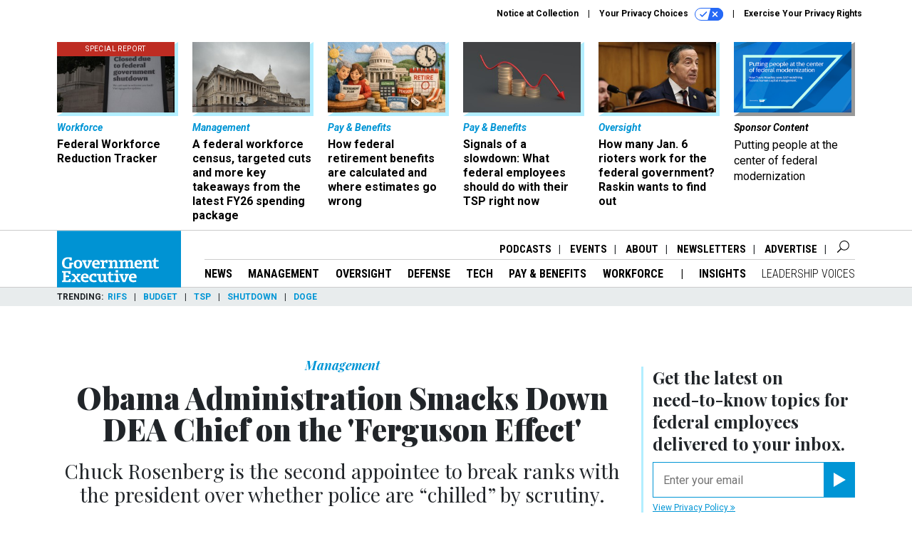

--- FILE ---
content_type: text/html; charset=utf-8
request_url: https://www.google.com/recaptcha/api2/anchor?ar=1&k=6LdOl7YqAAAAABKtsfQAMJd68i9_0s1IP1QM3v7N&co=aHR0cHM6Ly93d3cuZ292ZXhlYy5jb206NDQz&hl=en&v=PoyoqOPhxBO7pBk68S4YbpHZ&size=normal&anchor-ms=20000&execute-ms=30000&cb=mwx3rpk1kkmu
body_size: 49478
content:
<!DOCTYPE HTML><html dir="ltr" lang="en"><head><meta http-equiv="Content-Type" content="text/html; charset=UTF-8">
<meta http-equiv="X-UA-Compatible" content="IE=edge">
<title>reCAPTCHA</title>
<style type="text/css">
/* cyrillic-ext */
@font-face {
  font-family: 'Roboto';
  font-style: normal;
  font-weight: 400;
  font-stretch: 100%;
  src: url(//fonts.gstatic.com/s/roboto/v48/KFO7CnqEu92Fr1ME7kSn66aGLdTylUAMa3GUBHMdazTgWw.woff2) format('woff2');
  unicode-range: U+0460-052F, U+1C80-1C8A, U+20B4, U+2DE0-2DFF, U+A640-A69F, U+FE2E-FE2F;
}
/* cyrillic */
@font-face {
  font-family: 'Roboto';
  font-style: normal;
  font-weight: 400;
  font-stretch: 100%;
  src: url(//fonts.gstatic.com/s/roboto/v48/KFO7CnqEu92Fr1ME7kSn66aGLdTylUAMa3iUBHMdazTgWw.woff2) format('woff2');
  unicode-range: U+0301, U+0400-045F, U+0490-0491, U+04B0-04B1, U+2116;
}
/* greek-ext */
@font-face {
  font-family: 'Roboto';
  font-style: normal;
  font-weight: 400;
  font-stretch: 100%;
  src: url(//fonts.gstatic.com/s/roboto/v48/KFO7CnqEu92Fr1ME7kSn66aGLdTylUAMa3CUBHMdazTgWw.woff2) format('woff2');
  unicode-range: U+1F00-1FFF;
}
/* greek */
@font-face {
  font-family: 'Roboto';
  font-style: normal;
  font-weight: 400;
  font-stretch: 100%;
  src: url(//fonts.gstatic.com/s/roboto/v48/KFO7CnqEu92Fr1ME7kSn66aGLdTylUAMa3-UBHMdazTgWw.woff2) format('woff2');
  unicode-range: U+0370-0377, U+037A-037F, U+0384-038A, U+038C, U+038E-03A1, U+03A3-03FF;
}
/* math */
@font-face {
  font-family: 'Roboto';
  font-style: normal;
  font-weight: 400;
  font-stretch: 100%;
  src: url(//fonts.gstatic.com/s/roboto/v48/KFO7CnqEu92Fr1ME7kSn66aGLdTylUAMawCUBHMdazTgWw.woff2) format('woff2');
  unicode-range: U+0302-0303, U+0305, U+0307-0308, U+0310, U+0312, U+0315, U+031A, U+0326-0327, U+032C, U+032F-0330, U+0332-0333, U+0338, U+033A, U+0346, U+034D, U+0391-03A1, U+03A3-03A9, U+03B1-03C9, U+03D1, U+03D5-03D6, U+03F0-03F1, U+03F4-03F5, U+2016-2017, U+2034-2038, U+203C, U+2040, U+2043, U+2047, U+2050, U+2057, U+205F, U+2070-2071, U+2074-208E, U+2090-209C, U+20D0-20DC, U+20E1, U+20E5-20EF, U+2100-2112, U+2114-2115, U+2117-2121, U+2123-214F, U+2190, U+2192, U+2194-21AE, U+21B0-21E5, U+21F1-21F2, U+21F4-2211, U+2213-2214, U+2216-22FF, U+2308-230B, U+2310, U+2319, U+231C-2321, U+2336-237A, U+237C, U+2395, U+239B-23B7, U+23D0, U+23DC-23E1, U+2474-2475, U+25AF, U+25B3, U+25B7, U+25BD, U+25C1, U+25CA, U+25CC, U+25FB, U+266D-266F, U+27C0-27FF, U+2900-2AFF, U+2B0E-2B11, U+2B30-2B4C, U+2BFE, U+3030, U+FF5B, U+FF5D, U+1D400-1D7FF, U+1EE00-1EEFF;
}
/* symbols */
@font-face {
  font-family: 'Roboto';
  font-style: normal;
  font-weight: 400;
  font-stretch: 100%;
  src: url(//fonts.gstatic.com/s/roboto/v48/KFO7CnqEu92Fr1ME7kSn66aGLdTylUAMaxKUBHMdazTgWw.woff2) format('woff2');
  unicode-range: U+0001-000C, U+000E-001F, U+007F-009F, U+20DD-20E0, U+20E2-20E4, U+2150-218F, U+2190, U+2192, U+2194-2199, U+21AF, U+21E6-21F0, U+21F3, U+2218-2219, U+2299, U+22C4-22C6, U+2300-243F, U+2440-244A, U+2460-24FF, U+25A0-27BF, U+2800-28FF, U+2921-2922, U+2981, U+29BF, U+29EB, U+2B00-2BFF, U+4DC0-4DFF, U+FFF9-FFFB, U+10140-1018E, U+10190-1019C, U+101A0, U+101D0-101FD, U+102E0-102FB, U+10E60-10E7E, U+1D2C0-1D2D3, U+1D2E0-1D37F, U+1F000-1F0FF, U+1F100-1F1AD, U+1F1E6-1F1FF, U+1F30D-1F30F, U+1F315, U+1F31C, U+1F31E, U+1F320-1F32C, U+1F336, U+1F378, U+1F37D, U+1F382, U+1F393-1F39F, U+1F3A7-1F3A8, U+1F3AC-1F3AF, U+1F3C2, U+1F3C4-1F3C6, U+1F3CA-1F3CE, U+1F3D4-1F3E0, U+1F3ED, U+1F3F1-1F3F3, U+1F3F5-1F3F7, U+1F408, U+1F415, U+1F41F, U+1F426, U+1F43F, U+1F441-1F442, U+1F444, U+1F446-1F449, U+1F44C-1F44E, U+1F453, U+1F46A, U+1F47D, U+1F4A3, U+1F4B0, U+1F4B3, U+1F4B9, U+1F4BB, U+1F4BF, U+1F4C8-1F4CB, U+1F4D6, U+1F4DA, U+1F4DF, U+1F4E3-1F4E6, U+1F4EA-1F4ED, U+1F4F7, U+1F4F9-1F4FB, U+1F4FD-1F4FE, U+1F503, U+1F507-1F50B, U+1F50D, U+1F512-1F513, U+1F53E-1F54A, U+1F54F-1F5FA, U+1F610, U+1F650-1F67F, U+1F687, U+1F68D, U+1F691, U+1F694, U+1F698, U+1F6AD, U+1F6B2, U+1F6B9-1F6BA, U+1F6BC, U+1F6C6-1F6CF, U+1F6D3-1F6D7, U+1F6E0-1F6EA, U+1F6F0-1F6F3, U+1F6F7-1F6FC, U+1F700-1F7FF, U+1F800-1F80B, U+1F810-1F847, U+1F850-1F859, U+1F860-1F887, U+1F890-1F8AD, U+1F8B0-1F8BB, U+1F8C0-1F8C1, U+1F900-1F90B, U+1F93B, U+1F946, U+1F984, U+1F996, U+1F9E9, U+1FA00-1FA6F, U+1FA70-1FA7C, U+1FA80-1FA89, U+1FA8F-1FAC6, U+1FACE-1FADC, U+1FADF-1FAE9, U+1FAF0-1FAF8, U+1FB00-1FBFF;
}
/* vietnamese */
@font-face {
  font-family: 'Roboto';
  font-style: normal;
  font-weight: 400;
  font-stretch: 100%;
  src: url(//fonts.gstatic.com/s/roboto/v48/KFO7CnqEu92Fr1ME7kSn66aGLdTylUAMa3OUBHMdazTgWw.woff2) format('woff2');
  unicode-range: U+0102-0103, U+0110-0111, U+0128-0129, U+0168-0169, U+01A0-01A1, U+01AF-01B0, U+0300-0301, U+0303-0304, U+0308-0309, U+0323, U+0329, U+1EA0-1EF9, U+20AB;
}
/* latin-ext */
@font-face {
  font-family: 'Roboto';
  font-style: normal;
  font-weight: 400;
  font-stretch: 100%;
  src: url(//fonts.gstatic.com/s/roboto/v48/KFO7CnqEu92Fr1ME7kSn66aGLdTylUAMa3KUBHMdazTgWw.woff2) format('woff2');
  unicode-range: U+0100-02BA, U+02BD-02C5, U+02C7-02CC, U+02CE-02D7, U+02DD-02FF, U+0304, U+0308, U+0329, U+1D00-1DBF, U+1E00-1E9F, U+1EF2-1EFF, U+2020, U+20A0-20AB, U+20AD-20C0, U+2113, U+2C60-2C7F, U+A720-A7FF;
}
/* latin */
@font-face {
  font-family: 'Roboto';
  font-style: normal;
  font-weight: 400;
  font-stretch: 100%;
  src: url(//fonts.gstatic.com/s/roboto/v48/KFO7CnqEu92Fr1ME7kSn66aGLdTylUAMa3yUBHMdazQ.woff2) format('woff2');
  unicode-range: U+0000-00FF, U+0131, U+0152-0153, U+02BB-02BC, U+02C6, U+02DA, U+02DC, U+0304, U+0308, U+0329, U+2000-206F, U+20AC, U+2122, U+2191, U+2193, U+2212, U+2215, U+FEFF, U+FFFD;
}
/* cyrillic-ext */
@font-face {
  font-family: 'Roboto';
  font-style: normal;
  font-weight: 500;
  font-stretch: 100%;
  src: url(//fonts.gstatic.com/s/roboto/v48/KFO7CnqEu92Fr1ME7kSn66aGLdTylUAMa3GUBHMdazTgWw.woff2) format('woff2');
  unicode-range: U+0460-052F, U+1C80-1C8A, U+20B4, U+2DE0-2DFF, U+A640-A69F, U+FE2E-FE2F;
}
/* cyrillic */
@font-face {
  font-family: 'Roboto';
  font-style: normal;
  font-weight: 500;
  font-stretch: 100%;
  src: url(//fonts.gstatic.com/s/roboto/v48/KFO7CnqEu92Fr1ME7kSn66aGLdTylUAMa3iUBHMdazTgWw.woff2) format('woff2');
  unicode-range: U+0301, U+0400-045F, U+0490-0491, U+04B0-04B1, U+2116;
}
/* greek-ext */
@font-face {
  font-family: 'Roboto';
  font-style: normal;
  font-weight: 500;
  font-stretch: 100%;
  src: url(//fonts.gstatic.com/s/roboto/v48/KFO7CnqEu92Fr1ME7kSn66aGLdTylUAMa3CUBHMdazTgWw.woff2) format('woff2');
  unicode-range: U+1F00-1FFF;
}
/* greek */
@font-face {
  font-family: 'Roboto';
  font-style: normal;
  font-weight: 500;
  font-stretch: 100%;
  src: url(//fonts.gstatic.com/s/roboto/v48/KFO7CnqEu92Fr1ME7kSn66aGLdTylUAMa3-UBHMdazTgWw.woff2) format('woff2');
  unicode-range: U+0370-0377, U+037A-037F, U+0384-038A, U+038C, U+038E-03A1, U+03A3-03FF;
}
/* math */
@font-face {
  font-family: 'Roboto';
  font-style: normal;
  font-weight: 500;
  font-stretch: 100%;
  src: url(//fonts.gstatic.com/s/roboto/v48/KFO7CnqEu92Fr1ME7kSn66aGLdTylUAMawCUBHMdazTgWw.woff2) format('woff2');
  unicode-range: U+0302-0303, U+0305, U+0307-0308, U+0310, U+0312, U+0315, U+031A, U+0326-0327, U+032C, U+032F-0330, U+0332-0333, U+0338, U+033A, U+0346, U+034D, U+0391-03A1, U+03A3-03A9, U+03B1-03C9, U+03D1, U+03D5-03D6, U+03F0-03F1, U+03F4-03F5, U+2016-2017, U+2034-2038, U+203C, U+2040, U+2043, U+2047, U+2050, U+2057, U+205F, U+2070-2071, U+2074-208E, U+2090-209C, U+20D0-20DC, U+20E1, U+20E5-20EF, U+2100-2112, U+2114-2115, U+2117-2121, U+2123-214F, U+2190, U+2192, U+2194-21AE, U+21B0-21E5, U+21F1-21F2, U+21F4-2211, U+2213-2214, U+2216-22FF, U+2308-230B, U+2310, U+2319, U+231C-2321, U+2336-237A, U+237C, U+2395, U+239B-23B7, U+23D0, U+23DC-23E1, U+2474-2475, U+25AF, U+25B3, U+25B7, U+25BD, U+25C1, U+25CA, U+25CC, U+25FB, U+266D-266F, U+27C0-27FF, U+2900-2AFF, U+2B0E-2B11, U+2B30-2B4C, U+2BFE, U+3030, U+FF5B, U+FF5D, U+1D400-1D7FF, U+1EE00-1EEFF;
}
/* symbols */
@font-face {
  font-family: 'Roboto';
  font-style: normal;
  font-weight: 500;
  font-stretch: 100%;
  src: url(//fonts.gstatic.com/s/roboto/v48/KFO7CnqEu92Fr1ME7kSn66aGLdTylUAMaxKUBHMdazTgWw.woff2) format('woff2');
  unicode-range: U+0001-000C, U+000E-001F, U+007F-009F, U+20DD-20E0, U+20E2-20E4, U+2150-218F, U+2190, U+2192, U+2194-2199, U+21AF, U+21E6-21F0, U+21F3, U+2218-2219, U+2299, U+22C4-22C6, U+2300-243F, U+2440-244A, U+2460-24FF, U+25A0-27BF, U+2800-28FF, U+2921-2922, U+2981, U+29BF, U+29EB, U+2B00-2BFF, U+4DC0-4DFF, U+FFF9-FFFB, U+10140-1018E, U+10190-1019C, U+101A0, U+101D0-101FD, U+102E0-102FB, U+10E60-10E7E, U+1D2C0-1D2D3, U+1D2E0-1D37F, U+1F000-1F0FF, U+1F100-1F1AD, U+1F1E6-1F1FF, U+1F30D-1F30F, U+1F315, U+1F31C, U+1F31E, U+1F320-1F32C, U+1F336, U+1F378, U+1F37D, U+1F382, U+1F393-1F39F, U+1F3A7-1F3A8, U+1F3AC-1F3AF, U+1F3C2, U+1F3C4-1F3C6, U+1F3CA-1F3CE, U+1F3D4-1F3E0, U+1F3ED, U+1F3F1-1F3F3, U+1F3F5-1F3F7, U+1F408, U+1F415, U+1F41F, U+1F426, U+1F43F, U+1F441-1F442, U+1F444, U+1F446-1F449, U+1F44C-1F44E, U+1F453, U+1F46A, U+1F47D, U+1F4A3, U+1F4B0, U+1F4B3, U+1F4B9, U+1F4BB, U+1F4BF, U+1F4C8-1F4CB, U+1F4D6, U+1F4DA, U+1F4DF, U+1F4E3-1F4E6, U+1F4EA-1F4ED, U+1F4F7, U+1F4F9-1F4FB, U+1F4FD-1F4FE, U+1F503, U+1F507-1F50B, U+1F50D, U+1F512-1F513, U+1F53E-1F54A, U+1F54F-1F5FA, U+1F610, U+1F650-1F67F, U+1F687, U+1F68D, U+1F691, U+1F694, U+1F698, U+1F6AD, U+1F6B2, U+1F6B9-1F6BA, U+1F6BC, U+1F6C6-1F6CF, U+1F6D3-1F6D7, U+1F6E0-1F6EA, U+1F6F0-1F6F3, U+1F6F7-1F6FC, U+1F700-1F7FF, U+1F800-1F80B, U+1F810-1F847, U+1F850-1F859, U+1F860-1F887, U+1F890-1F8AD, U+1F8B0-1F8BB, U+1F8C0-1F8C1, U+1F900-1F90B, U+1F93B, U+1F946, U+1F984, U+1F996, U+1F9E9, U+1FA00-1FA6F, U+1FA70-1FA7C, U+1FA80-1FA89, U+1FA8F-1FAC6, U+1FACE-1FADC, U+1FADF-1FAE9, U+1FAF0-1FAF8, U+1FB00-1FBFF;
}
/* vietnamese */
@font-face {
  font-family: 'Roboto';
  font-style: normal;
  font-weight: 500;
  font-stretch: 100%;
  src: url(//fonts.gstatic.com/s/roboto/v48/KFO7CnqEu92Fr1ME7kSn66aGLdTylUAMa3OUBHMdazTgWw.woff2) format('woff2');
  unicode-range: U+0102-0103, U+0110-0111, U+0128-0129, U+0168-0169, U+01A0-01A1, U+01AF-01B0, U+0300-0301, U+0303-0304, U+0308-0309, U+0323, U+0329, U+1EA0-1EF9, U+20AB;
}
/* latin-ext */
@font-face {
  font-family: 'Roboto';
  font-style: normal;
  font-weight: 500;
  font-stretch: 100%;
  src: url(//fonts.gstatic.com/s/roboto/v48/KFO7CnqEu92Fr1ME7kSn66aGLdTylUAMa3KUBHMdazTgWw.woff2) format('woff2');
  unicode-range: U+0100-02BA, U+02BD-02C5, U+02C7-02CC, U+02CE-02D7, U+02DD-02FF, U+0304, U+0308, U+0329, U+1D00-1DBF, U+1E00-1E9F, U+1EF2-1EFF, U+2020, U+20A0-20AB, U+20AD-20C0, U+2113, U+2C60-2C7F, U+A720-A7FF;
}
/* latin */
@font-face {
  font-family: 'Roboto';
  font-style: normal;
  font-weight: 500;
  font-stretch: 100%;
  src: url(//fonts.gstatic.com/s/roboto/v48/KFO7CnqEu92Fr1ME7kSn66aGLdTylUAMa3yUBHMdazQ.woff2) format('woff2');
  unicode-range: U+0000-00FF, U+0131, U+0152-0153, U+02BB-02BC, U+02C6, U+02DA, U+02DC, U+0304, U+0308, U+0329, U+2000-206F, U+20AC, U+2122, U+2191, U+2193, U+2212, U+2215, U+FEFF, U+FFFD;
}
/* cyrillic-ext */
@font-face {
  font-family: 'Roboto';
  font-style: normal;
  font-weight: 900;
  font-stretch: 100%;
  src: url(//fonts.gstatic.com/s/roboto/v48/KFO7CnqEu92Fr1ME7kSn66aGLdTylUAMa3GUBHMdazTgWw.woff2) format('woff2');
  unicode-range: U+0460-052F, U+1C80-1C8A, U+20B4, U+2DE0-2DFF, U+A640-A69F, U+FE2E-FE2F;
}
/* cyrillic */
@font-face {
  font-family: 'Roboto';
  font-style: normal;
  font-weight: 900;
  font-stretch: 100%;
  src: url(//fonts.gstatic.com/s/roboto/v48/KFO7CnqEu92Fr1ME7kSn66aGLdTylUAMa3iUBHMdazTgWw.woff2) format('woff2');
  unicode-range: U+0301, U+0400-045F, U+0490-0491, U+04B0-04B1, U+2116;
}
/* greek-ext */
@font-face {
  font-family: 'Roboto';
  font-style: normal;
  font-weight: 900;
  font-stretch: 100%;
  src: url(//fonts.gstatic.com/s/roboto/v48/KFO7CnqEu92Fr1ME7kSn66aGLdTylUAMa3CUBHMdazTgWw.woff2) format('woff2');
  unicode-range: U+1F00-1FFF;
}
/* greek */
@font-face {
  font-family: 'Roboto';
  font-style: normal;
  font-weight: 900;
  font-stretch: 100%;
  src: url(//fonts.gstatic.com/s/roboto/v48/KFO7CnqEu92Fr1ME7kSn66aGLdTylUAMa3-UBHMdazTgWw.woff2) format('woff2');
  unicode-range: U+0370-0377, U+037A-037F, U+0384-038A, U+038C, U+038E-03A1, U+03A3-03FF;
}
/* math */
@font-face {
  font-family: 'Roboto';
  font-style: normal;
  font-weight: 900;
  font-stretch: 100%;
  src: url(//fonts.gstatic.com/s/roboto/v48/KFO7CnqEu92Fr1ME7kSn66aGLdTylUAMawCUBHMdazTgWw.woff2) format('woff2');
  unicode-range: U+0302-0303, U+0305, U+0307-0308, U+0310, U+0312, U+0315, U+031A, U+0326-0327, U+032C, U+032F-0330, U+0332-0333, U+0338, U+033A, U+0346, U+034D, U+0391-03A1, U+03A3-03A9, U+03B1-03C9, U+03D1, U+03D5-03D6, U+03F0-03F1, U+03F4-03F5, U+2016-2017, U+2034-2038, U+203C, U+2040, U+2043, U+2047, U+2050, U+2057, U+205F, U+2070-2071, U+2074-208E, U+2090-209C, U+20D0-20DC, U+20E1, U+20E5-20EF, U+2100-2112, U+2114-2115, U+2117-2121, U+2123-214F, U+2190, U+2192, U+2194-21AE, U+21B0-21E5, U+21F1-21F2, U+21F4-2211, U+2213-2214, U+2216-22FF, U+2308-230B, U+2310, U+2319, U+231C-2321, U+2336-237A, U+237C, U+2395, U+239B-23B7, U+23D0, U+23DC-23E1, U+2474-2475, U+25AF, U+25B3, U+25B7, U+25BD, U+25C1, U+25CA, U+25CC, U+25FB, U+266D-266F, U+27C0-27FF, U+2900-2AFF, U+2B0E-2B11, U+2B30-2B4C, U+2BFE, U+3030, U+FF5B, U+FF5D, U+1D400-1D7FF, U+1EE00-1EEFF;
}
/* symbols */
@font-face {
  font-family: 'Roboto';
  font-style: normal;
  font-weight: 900;
  font-stretch: 100%;
  src: url(//fonts.gstatic.com/s/roboto/v48/KFO7CnqEu92Fr1ME7kSn66aGLdTylUAMaxKUBHMdazTgWw.woff2) format('woff2');
  unicode-range: U+0001-000C, U+000E-001F, U+007F-009F, U+20DD-20E0, U+20E2-20E4, U+2150-218F, U+2190, U+2192, U+2194-2199, U+21AF, U+21E6-21F0, U+21F3, U+2218-2219, U+2299, U+22C4-22C6, U+2300-243F, U+2440-244A, U+2460-24FF, U+25A0-27BF, U+2800-28FF, U+2921-2922, U+2981, U+29BF, U+29EB, U+2B00-2BFF, U+4DC0-4DFF, U+FFF9-FFFB, U+10140-1018E, U+10190-1019C, U+101A0, U+101D0-101FD, U+102E0-102FB, U+10E60-10E7E, U+1D2C0-1D2D3, U+1D2E0-1D37F, U+1F000-1F0FF, U+1F100-1F1AD, U+1F1E6-1F1FF, U+1F30D-1F30F, U+1F315, U+1F31C, U+1F31E, U+1F320-1F32C, U+1F336, U+1F378, U+1F37D, U+1F382, U+1F393-1F39F, U+1F3A7-1F3A8, U+1F3AC-1F3AF, U+1F3C2, U+1F3C4-1F3C6, U+1F3CA-1F3CE, U+1F3D4-1F3E0, U+1F3ED, U+1F3F1-1F3F3, U+1F3F5-1F3F7, U+1F408, U+1F415, U+1F41F, U+1F426, U+1F43F, U+1F441-1F442, U+1F444, U+1F446-1F449, U+1F44C-1F44E, U+1F453, U+1F46A, U+1F47D, U+1F4A3, U+1F4B0, U+1F4B3, U+1F4B9, U+1F4BB, U+1F4BF, U+1F4C8-1F4CB, U+1F4D6, U+1F4DA, U+1F4DF, U+1F4E3-1F4E6, U+1F4EA-1F4ED, U+1F4F7, U+1F4F9-1F4FB, U+1F4FD-1F4FE, U+1F503, U+1F507-1F50B, U+1F50D, U+1F512-1F513, U+1F53E-1F54A, U+1F54F-1F5FA, U+1F610, U+1F650-1F67F, U+1F687, U+1F68D, U+1F691, U+1F694, U+1F698, U+1F6AD, U+1F6B2, U+1F6B9-1F6BA, U+1F6BC, U+1F6C6-1F6CF, U+1F6D3-1F6D7, U+1F6E0-1F6EA, U+1F6F0-1F6F3, U+1F6F7-1F6FC, U+1F700-1F7FF, U+1F800-1F80B, U+1F810-1F847, U+1F850-1F859, U+1F860-1F887, U+1F890-1F8AD, U+1F8B0-1F8BB, U+1F8C0-1F8C1, U+1F900-1F90B, U+1F93B, U+1F946, U+1F984, U+1F996, U+1F9E9, U+1FA00-1FA6F, U+1FA70-1FA7C, U+1FA80-1FA89, U+1FA8F-1FAC6, U+1FACE-1FADC, U+1FADF-1FAE9, U+1FAF0-1FAF8, U+1FB00-1FBFF;
}
/* vietnamese */
@font-face {
  font-family: 'Roboto';
  font-style: normal;
  font-weight: 900;
  font-stretch: 100%;
  src: url(//fonts.gstatic.com/s/roboto/v48/KFO7CnqEu92Fr1ME7kSn66aGLdTylUAMa3OUBHMdazTgWw.woff2) format('woff2');
  unicode-range: U+0102-0103, U+0110-0111, U+0128-0129, U+0168-0169, U+01A0-01A1, U+01AF-01B0, U+0300-0301, U+0303-0304, U+0308-0309, U+0323, U+0329, U+1EA0-1EF9, U+20AB;
}
/* latin-ext */
@font-face {
  font-family: 'Roboto';
  font-style: normal;
  font-weight: 900;
  font-stretch: 100%;
  src: url(//fonts.gstatic.com/s/roboto/v48/KFO7CnqEu92Fr1ME7kSn66aGLdTylUAMa3KUBHMdazTgWw.woff2) format('woff2');
  unicode-range: U+0100-02BA, U+02BD-02C5, U+02C7-02CC, U+02CE-02D7, U+02DD-02FF, U+0304, U+0308, U+0329, U+1D00-1DBF, U+1E00-1E9F, U+1EF2-1EFF, U+2020, U+20A0-20AB, U+20AD-20C0, U+2113, U+2C60-2C7F, U+A720-A7FF;
}
/* latin */
@font-face {
  font-family: 'Roboto';
  font-style: normal;
  font-weight: 900;
  font-stretch: 100%;
  src: url(//fonts.gstatic.com/s/roboto/v48/KFO7CnqEu92Fr1ME7kSn66aGLdTylUAMa3yUBHMdazQ.woff2) format('woff2');
  unicode-range: U+0000-00FF, U+0131, U+0152-0153, U+02BB-02BC, U+02C6, U+02DA, U+02DC, U+0304, U+0308, U+0329, U+2000-206F, U+20AC, U+2122, U+2191, U+2193, U+2212, U+2215, U+FEFF, U+FFFD;
}

</style>
<link rel="stylesheet" type="text/css" href="https://www.gstatic.com/recaptcha/releases/PoyoqOPhxBO7pBk68S4YbpHZ/styles__ltr.css">
<script nonce="1s5rxGjEnK5q112ebk81ow" type="text/javascript">window['__recaptcha_api'] = 'https://www.google.com/recaptcha/api2/';</script>
<script type="text/javascript" src="https://www.gstatic.com/recaptcha/releases/PoyoqOPhxBO7pBk68S4YbpHZ/recaptcha__en.js" nonce="1s5rxGjEnK5q112ebk81ow">
      
    </script></head>
<body><div id="rc-anchor-alert" class="rc-anchor-alert"></div>
<input type="hidden" id="recaptcha-token" value="[base64]">
<script type="text/javascript" nonce="1s5rxGjEnK5q112ebk81ow">
      recaptcha.anchor.Main.init("[\x22ainput\x22,[\x22bgdata\x22,\x22\x22,\[base64]/[base64]/[base64]/bmV3IHJbeF0oY1swXSk6RT09Mj9uZXcgclt4XShjWzBdLGNbMV0pOkU9PTM/bmV3IHJbeF0oY1swXSxjWzFdLGNbMl0pOkU9PTQ/[base64]/[base64]/[base64]/[base64]/[base64]/[base64]/[base64]/[base64]\x22,\[base64]\x22,\x22wooAbMKdYcKzMTDDnHDDmsKvNsOwa8O6WcKqUnFBw4A2wosRw5hFcsOHw43CqU3DvcODw4PCn8KPw4rCi8KMw43CjMOgw7/DuQNxXk5IbcKuwrcEe3jCiRTDviLCp8KPD8Kow54iY8KhMMKpTcKeZU12JcOnJk94ABrChSvDijx1I8ORw6rDqMO+w4wqD3zDsGYkwqDDpAPCh1BtwrDDhsKKIirDnUPCk8OWNmPDsGHCrcOhAcO7W8K+w5/DtsKAwpsMw53Ct8OdVjTCqTDCpGfCjUNdw6HDhEABTmwHPMOfecK5w6LDvMKaEsO9woEGJMO5wpXDgMKGw4HDtsKgwpfCiS/CnBrCk0l/MFjDpSvClCjCssOlIcKJV1IvFmHChMOYAlnDtsOuw7TDksOlDTAfwqfDhS3DvcK8w75cw5oqBsKsKsKkYMKSFTfDkmbChsOqNEtbw7d5wqpewoXDqmoTfkcTDcOrw6FPZDHCjcKvSsKmF8K3w5Bfw6PDiT3CmknCtCXDgMKFHsKGGXpCIixKXMK1CMOwL8OHJ2Q6w4/Ctn/DgcOsQsKFwrPCgcOzwrpZYMK8wo3CjhzCtMKBwp7CsRV7wplOw6jCrsKZw5rCim3Drg84wrvCnsKqw4IMwpbDoS0ewobClWxJBsOvLMOnw7Nuw6lmw6/CmMOKED5Mw6xfw4/CiX7DkHXDgVHDk24+w5lyU8KmQW/DoDACdVwaWcKEwpTCog5lw6bDoMO7w5zDr2FHNWc0w7zDokrDn0UvCwRfTsKWwqwEesOQw47DhAsHNsOQwrvCj8KYc8OfNMOJwphKTsO8HRgFWMOyw7XCjMKxwrFrw6I7X37CtwzDv8KAw4jDl8OhIzprYWonE1XDjXDCpi/[base64]/[base64]/DtmTDr2fCmxTDiEvDmB7Cij85JGknwqHCji7DtsKsCR0yCCvDhMKOeg/DkybDlDTCs8K9w5vDt8K1BU3DphcIwok6w5RhwqJ6wpJWWMKtI0FpG2TCksKSw59Pw7AUJcOiwoZlwqXDiVvCl8KRR8K3w73DgMK6NsKcwrjCl8O+e8OmTsKmw5jDosOxwp9tw7tKwq7Dtl8Rwr7CplPDjcKBwrJyw7/[base64]/CWjDtljCnMOIw41ZCxLDpWFpwog2w4MfGlnDrsODw5J6HF3CjcKEYynDhWEgwr/Chg/CmE/DoksQwqPDux3CuBp9UTxqw5/CmSLClsKVVyBmbsOrBFnCqcK+w7jDqC/DncKJZnYVw4ZGwpdzcTjCu2vDscKUw61hw4LClgnDgihjwqTDuyFoCUAQwpQyw4XDjMOvwrR1w7tYPMOUXkZFKDZnNW/DqsOww6ohwrE6w7TDgcOEN8KFVMKpAH7ChXTDq8OlPQA+D3lPw7RJE0HDlcKKRMKiwq3DoArCpcKFwoHDqsKewpPDsH/CusKpVWLCncKDwqTDjMKtw7TDoMOzBQfCnS/Dp8OLw4XCscKNQMKPw5bDskQIADA6QsKsX3d4DsO2JcOnKnx0wp/Ds8Ojb8KPV3IzwpvDkmMpwpo6JsKqwoPDoVEZw74CJMKvw7vCg8Oaw6TDkcKKJsKdQwB3DifDoMO2w6UWwrFAQEByw4nDq2bDvsKzw5LCoMOhwqnChMOPwpEFWMKaBBrCtEjDkcO9wq1IIMKMLWTCqy/[base64]/SmnCqMOVwozChCjCrD/DiiEFw6TDsMKJw7oUw5RcT2HCj8KAwqLDsMOQScOiAMOzwr1jw70eSCnDusKswpLCjgM0cVrCocOOa8KGw4JbwpnCn0ZmOMO0NMOuP3DCgUwgM2DDo0jDpsO8woYES8K9XMK6w45qBMKJF8Ogw6TCg0TCgcOpw5oGY8OrTRsbDMOQw43ClsOKw7/Cm1l2w6RYwpLCgWAPOCkjw6zCnzvChXQTcQk5Nxkgw6fDkh1kHAxTcMO8w6cnw6TDkcOaXsOCwrhHPcOsNcKNdkJBw6HDvRbDnMKKwrDCuV3Dh3rDgTY6RjEUZg80BsKbwpBTwrt+ABMJw7rCgz9sw7LChlF6wo4AEk/[base64]/Dv3sHw4XCpk0ow4o9w4jDpzjCrDIXw4rCuDgwGF5DIkXDojh4SMK/[base64]/DuTggwoAGwqYXYcK9wrZjw7AowpBKK8O3T3FuPQfDrw/CtxcyBH8XU0HDh8Oww4Ylw6vDtMOPw5t4wojCm8KQPidGwr3CnCDDtXdkU8OxZsONwrzCq8KJwqDCksOCVV7DpMKsYlHDiDdcaUY2wrJTwqQYw7HCiMK4wp3CrsK8w5MHHTnDiRdUw5zCisK6Kgpkw7sGwqBBw4jCvMKww4bDi8O3fQxBwosLwoUcOj/Cp8O8wrEbwqVlwrNGaB/DqMOrHyc5ODbCtsKfGsObwq7DksOCc8K4w5V4O8KgwqAwwqbCrsKzCl5CwqMrw5x5wqIPw5zDuMKQSsKBwo1+XlDCmHIrw40UfUMHwr0xw57DpcOnwrrDqsKzw6MNw4JWHETDhsKOwqLDnlnCsMO9R8Knw6PClsKJVsKIFMOzDznDvMKzQ2/[base64]/[base64]/DswXCrsKjwqo4wovDvSPDtj99w7ZnUsKLw57DnlLDjsKCwrzDqsOVw58KEsKEwqMJCsO/fsK2TsKGwoXDuS14w4F0Z2cFEXkfbTDDh8KjCT/DtsOQdMO6w6zDnwfDlcKsLCgnCcK6ZDsXEMO7MTPDtyQGNcKYw67CtsKxOXfDqWXDnMKHwoHCmMO1cMKNw5HCuV7CmMO8wrxhwqw3OyLDqx05w6RXwrtOfUBdwpzCv8K3EcOifk3DmEMDwqXDrcOnw7LCuVh+w4XDvMKvecK8VjpTNxnDjF8ic8Kqw6fDkQo2EGRzQB/Ct0DDqQAjwoEwHH/CtBjDpUxVZ8OqwqTDhTLChsOmTyliw5s3bGdPw6bDlMOTw4UiwoIcwqdnwqTDuTMlK3XChHJ8acKpNsOgwo/DuBbCg2rCjQ8Ja8KAw7lZCSPClMO0woDCqRPCkcO2w6/DukB/Jg7DnxDDtsKswqd4w6XCs3ZjwpzDhU09wpnDlRcAK8OeGMO5HsK0wrptw5vDhsOMLEDDgTjDkxDCrR/DgELDgDvCiCfCisO2GMKyJMOHLsObawPCplpEwrfDg0crORwBBSrDtkvDtDHCrsKhSm9KwpArwqh7w7/DisOCXmcUwq/DucK0woPCl8KdwqvDi8KkInzCh2JMCMKrwr3DlGszwolObWnCiCdOw7nCicKqOxnCucO/[base64]/w5N6wpV+wpXCscO0w5zDkWdFR8KxPMO/w4NNwrzCkMK9w5Q+AC1Dwr/DpG1bOC/CoEsFKMKGw4kjwrPCug5Two/DmDLCk8Owwp7DocKNw73CocK1w45oZsK4BwvDtMOJFcKbUMKuwphew6rDsH4mwqjDpVJew7fCl3tsfFPCiUHCo8KnwprDh8ONw6ZBFBRww6HClMK8ZsOJw5tFwr3Dr8OUw7rDt8OwKcO5w7zCnx0iw5M1WCYXw58BfcO/dCNew5UPwobCuE0yw6bCisOQACwhXh3CjCTCmcOZw7HCv8OwwqFtKRVKworCon/DnsKbWX1nwrLCmcKzwqJBMFw1w5PDh1/CoMKxwpIpcMKDQ8KHwp7DpHXDscOZw5lvwosjJ8OWw5pDEsKWw4jCgcKWwozCtlzDlMKcwp9qw7dJwoNpTMODw5ZUwrzClB8mDU/Dv8OSw7YdfyY5w6bCvSHCnsK5woQZwqXCtWjDkQlCFnjDp1zCo3sLbB3DiSTCo8OCwrXCrMKDwr4BYMOPBMOnwojDlXvClw7Ch07DmTvDjyTDqcORw74+wpVpwrctey/CqsKfw4HDvMKAw7TDoUrDg8KAw7FSOyw/wpsmw5hAEwLCl8KGw6Qrw7VdMAvCtsO4YcKTeHwKwq5MP2zCnsKZwp7Dp8OCRFXClAbCqMO0fcKEJcKcw5HCgMOOMGR/w6LChMKrEsOAOQ/[base64]/w6Q7ScOhwqjCrMOjH8ObVDvDglJWWmFxTyzDmDjChcKcS2wxwoHDqntqw6HDh8Kyw5DDosObDmjCqinCqSzDm3MOHMOoLhwDw7zCkcOKI8OtA28oZsKkw7U6w6/DmcKHVMKNbmrDoB/CvcOQFcO6BcOZw7YIw6HCs2wDGcKLw5INw5owwoxOwoEPw6ghw6DDqMKFAivDlHl/FhXCrFHDgRowe3kCw4l0wrXDocKFwrVxTMKMLBQiEMOQS8KSdsK4w5lpwotQGsOFLl4ywpPCtcO/w4LDpxgMBlPClR0kLMOcZDTDjVXDtSPCrsKIV8Kbw5nCvcOGTcOpTGHChsOuwpx4w68KTMO7wp7DqhnCmsKjSC15wpMDwp3Cnh/CtADCtzMcwpdrJ03CrMOtwqLDmcOKTsOpwrDCnSXDlA9KYgrCqwYrdmRTwp/CmcKED8K6w6xcw5bCgmTDt8O6HUTChcO+wo/Ckl42w5hZwqbCgW3Dl8O/[base64]/DjcK/w7/Cr8O6wp57wo3DlsOew6vCnsOlWkBEPMKZwq4Tw4PCrlZaQjrDkRIXF8O4w4rDqsKFw5lzZ8OFG8OhbcKaw77CnwATKcOEw6jDmmHDscO1cCcow7jDjxcSHcOuX33CsMKnw44wwoJQw4bDvx9Qw4vDicOWw6XDoEZ/wo3DqMO1GnlkwqnCsMKMTMK8wq1WOWAgw5FowpzDunQYwqfCujZ5VBjDtTDCrRbCnMK7PMOjw4QtZwLDlhbDsivDmwbDjVkQwpJnwpgXw7fCgCjDtQPCl8OxPH/Dl3fDqcOpLsKlNkF2EmPDo1EKwpLCssKYwrjClsOswpDCszzDhkrDo37DkxvDt8KVR8KQwpEAwohLTz1dwrDCgEBrw4YkWVBIw5IyNsKHD1fCklxTwrIKRcK+NMOxwoMew6bDg8OHeMOyJ8KEAHhqwq/DiMKaZ3NtdcKlwoIzwo7DiijDk1/DscOCwqANPjtXf2gZwqdDw7oIw4NWw5pwCWMkE0HCqys3woxIwrNNw5PDiMO7w67CowLCncKSLmDDmCjDk8K+wpRGwq5PWjzCuMOmPyR5Ell8Ey3Dp31Jw63Dt8O1EsO2ecK4SQw/[base64]/CgkQ0PcKbO8K6NGvDkMO0Q8KLw7vCtD5MAHFkX3UGClAXw47DhnpMYMOWwpbDjcKMwpXCscOQPsODw5zCssOKw5PDmzRMT8O0aADCmsOxw5UVw57DucOKGMKOYD3DswXCgExPwr3Cj8K7w5xXKXI8YcKeMFrChMKhwoPCvHI0JMKMUH/DuUlcwrzCqsK0bUPDvTQDwpHCmlrCtndRBXXDlQtyKVwLFcKbwrbDrgnCi8ONBloqw7lCwrzCuxYiDsKgEDrDlhMXw5LCtg06QsO5w5zCkXwXfi/ClsOGVjcQTQbCp3xPwqdMw4o7fF4Zw5kkIsOxeMKhPXQ9P0RZw6rDnsK0b0bDgiBAa3XCpWVEccK+B8K3wpBtQ3hTw4olw6/DkjLCpMKbw7R8Yk3DksKBalzCqC8fw5laPD1iCANTwojDqMOEw5/CqsONw6fDr33CullGMcKkwp93acK+NAXCmVxpwqXCmMKMwoHDusOkw6jDkSHCrw3CqsONw4Arw7vDh8OyfHkOTMKEw5/DrFDDsznCiDDCocK4ezgRFF8qWlJIw54Fw5lywqPCtcKZwrFFw6TDmkPCjXPDkzctBMKoFCNRC8OTJMKywo7DmMKXfVAAw6LDpsKXwppWw6jDssK8UGfDp8K2TwTDg1RlwqsSfMKBUGR7wqkMwrkBw6nDsw/DgSFuw7nDrcKUw7xPfsOswojDncKEwpbDqFzCiwVKUhnCj8K7aCEUwohGwp1+w57Duk1/YcKSblgje3vChMKFwrHCtklrwokmLR9/MDp8woYOBA1lw71ew41JcUNOw6jDlMKEw6rDm8KpwpdqS8OdwovCkMOEA0LDmwTCo8OwBMKXScOTw6TClsKEHBoAMEHCvgl8NMOYKsKFaUh6DkU1wqdBwoDCiMKnRjMwCcKowo7DrcOsE8OQwrLDqsK2HGLDqElpw4YMGmlsw4JpwqbDocK7LcKjUzwvU8KywrghT3N/YGTDicOmw48bw4/DlTXDpAgdQ0R9woBNwovDrcOlwqU8woXCtxLCn8O4NMOuwq7Dl8O1RRLDlRzDhMOMwrY2YCddw5lkwop3w5zCnVbDvCkPDcOEdxh8woDCrRHCrsOCBcKmXcO3O8Kww7vCrMKVw5hJDDlXw6PDjMOvw4/Dt8Kbw69qSMKBUcOFw71fw57CgFXDr8OAw6TDhHjCswxxd1TCq8K4woglw7DDr37Cj8OvVcKBN8KSw4bDq8K+w5VBwpfDoT/CjMKYwqPDkUzCrsK7GMOYB8KxSTDCqMOdT8KuBzEKw6lZwqbDh1PDmMKFw4tswqYZAil6w7jDvMObw6DDisKpwpzDkcKLwrIHwq1jBMKkcsOgw4jCtMKFw5vDlcKvwokRw47DgClWb1IlQsOLw4g3w47CgnHDuR/DlcOxwpHDqBLCvsOswrNtw67DoUfDkSRJw55UEcKla8OFXkjDssKCwog/I8KGUTJtXMKfwo8xw47Cn2TCsMOpw6s9d3IJw4spF1Vuw6NzWsOfJ3HDq8O0bijCsMKoD8KXHAvCvyfCicOgw7jCq8K2JiN5w6wBwpRNAQpaJ8OqCsKSw6nCtcOgKk3DuMORwqglwqstw4t/woXDrMOcQsKNwprCnGTDu2LDisK2PcKsZWs4w67DvcKfwpvCqw9ow43Cu8K1w4wVK8OhPcOfJsOATS16T8KBw6vCgVAETsOjV1IaWXnCrzPDscK4Hnptw6TDh2l5wrg7JyPDpn40wrfDuQzCk3whemxnw57CmkNRbsO6wrIKwr/DuwU9w7zCmSB+b8OlccK6NcOTDMOyR0DCtS9jwpPCt2DDn3pzHsOMw4wnw4vCvsOXf8OoWHTDocOtM8OnasKgwqbDrsKJbk11a8OvwpDCjn7CpiEKwowfF8KZwqnCtMKzP1MNKsODw7rCrCoZW8Kvw73CoVPDncOMw6tVclN+wrvDtFHCvMOSw7o5wrrDoMK/wpbDvmN+YnTCssKcLsKswrTCh8KNwoYsw7vChcKxP3TDscKxVh/CnMKfVjPCqyXCqcOEeDvCsR/CnsOTwodUYsOxSMK1csO0KULCpcKLS8OLMsOQbcK0wpvDsMKleDV/[base64]/w63DsyzCmRo/CxnDg23CpDEZw5FIw6taaEfChMOaw7jCgMKWw5Uhw6zDosKUw4Z9wrUea8OxKMOaNcO8dcO8w43CnMOOw5nDr8KtPWYTNTc6wpLCtMKoLXrCsFF5L8O2JsOfw5rCg8KOEMO3XsK5wpLDu8Ovw5zDiMOTf3liwqJEw6s4bcOQWMOSesOwwptNKMKZXE/[base64]/KMKrw79zwqbCvcK/wqfDm3fDsMOoTcKrw73Cl8KrWMO3w7XCpTbDiMObC3zDonowW8O+wpzCgcKELBwlw5VOwrUnG3kgRMO5wpvDucKxwrHCs0nChMKBw7pTaBDCu8OqfcKCw5/DqXoJw7zDlMOAw54pFcK2wo9KbcKjDSbCqcOGHgfDgkbChy/DkAfDu8OAw4w7wrDDqFRODz1dw5LDo2zCkjdVI1M+C8OvVMKOTUnDgcONEkkTcDfCjRzCisOdw6Z2wqPDk8K/w6g2w7s9wrnCswLDl8OfRkLCjQLChzZMwpbDrMKew4I+BsK7wp/[base64]/DhCjCicOdw5FHwqklw5rDgcKbMcKlw6ZYwonDvX7DrzRmw6fDgSHCjDTDhMO5K8KpScOZCz1UwrFIw5kNwojDkSd5RzA6wo5HIsKaGkAhw7zCiEovQS/[base64]/CsMORYSbCocKENFcuwowMwphIVcOyS8OywqwTwqvDrsOkw4QnwoBWwpcbKCbDo17Ck8KlARZQw5DCr2/CgsK8wrQ/H8OKw6zClV0vPsK8KUvDrMOxbMOSw6YGw5Rvw6dYwpsZJcOHXHo3w7drw5zCh8KZSm1vw53ClUAjKMKJw7PCs8Obw5Y2QX7ChMKqD8OJHDPDrRvDlkXCksKtEjrDiDjCh2XDgcKtwqLCu3gTPFQ/eCwBfMK6ZsK+w5LCqWXDn0Amw7XCk0ZCDgXDhyrDkMKCwpjCuFdDT8O5wpMnw71BwprDvsKYw5sTacO7AxBnw4Row4nDkcKvQyVxIAJHw5ZCwoYEwoHDmTbCrMKew5IXCcK2wrLCqGzCui7DssKsYBjDph5+DhPDn8KcYCohfDbDgsOdVjR7YsOVw4NkPcOsw4/ClzbDtUl1w7thJWpow447c3zDoXTCmBTDusOtw4DCnC4rC2nCsFgTw4PCn8K6RU9XBmzCtREtUsK0w4nCthvCilzCl8O1wpDCpBPDi13Dh8Oww5vDmcOpeMOTwqsrJ0U5AGTCkEfDpzVdw7LCucOVH1NlIsOQwq7DpR/CogUxwqnDvV0gVcKBHwrCmj3DgcK0F8O0HSTDjcONf8KyL8KHw6HCt3xoKV/[base64]/[base64]/wpfCtHrDmG7CjDXDtsKyw4LDrk56a0kRwpzDhGBhwqRAwpxRMsOHGB7DrcKoBMKYw65VMsKgw4nChMO1XDPCjMOawoZZwqLDvsOLVl8CM8KSwrPCuMKVwpgwDkdHTGp2wovDp8OywpXDmsONCcO6K8Ovw4fCm8OdCDRKw6lowqV3XXoIwqfCvj/[base64]/w6nCmw/Dsj1ywrgOw7DCnsONw4FbPUN1BcKRA8O6I8OowpAFwr/CusKPwoJHU1xANMKBXyAxFEZ2woDCjD7CmSlrSkRnw7XCoyIdw5/CoXRmw4bDhSfDkcKvG8KkCnw+wo7CtcKjwpnDoMOpwr/DoMOBwrzDsMKwwp/Drm7Dh28ow6xzwozDgm3DpcK3K3sCYy5yw50hPnhjwrYuIMOpZT98eXHChcKHw5DCo8KAwqVCwrVnwqx/I1nDk0jDrcK0eGU8wpxXZsKbVsKGw7dkZcO+wohzw5knKRopw4kmwowLVsO/cnjDrBXDkX8aw53ClMKvwrfCrsO+w4nDgQbCtkTDgsKCYcKVw5rCmMKUBsOgw63CiABGwqoKFMOVw5EPwrkzworCqsKYDMKBwpRRwrlBbRDDqMO6wrjDkQMBwpDDn8KgEcOUwoAQwobDnVLDuMKrw4bCgsKULgXCli3DlcOgw7wXwqnDvsKRw7pNw54VC3/DvVzCqnLCl8OtF8Orw5ESNSrDiMOGwoFXP0vDs8KEw7zCgj/[base64]/wosMWsOFEHfCnMOAw4lCw6vCgcOLNsOOwqfCrHAywrvCicOLwrpvAEM2woHDj8OnJA44STfDt8O2wq3DpS5TC8Kwwr/Dl8OuwpnCu8KkDlvDrDnDoMKACsKtw70/QVsPMhPDqRkiwrfCinYjecOTwqrDmsO1aj83wpQKwrnDuirDoGEmwoE3TcKbNRl1wpPDknDCikAfbVDDgAkwCMOxbsO/w4LChlY8wpopX8K+w4rCkMKkK8Kfw6DDq8K0w7FCw6YhYsKCwprDksKiMQZhaMOfb8OZPMOhwppXWHdEwpw/w5dqLicaAhPDtFhFMsKFaC8UfV4Cw59dJsK0wp7CnsOfIRslw7tyDsKAMsOfwrcrSF7CnWowIcKUei7DlcO3F8OUwqxIJMK1w6bCmjwbwqxfw79gScOQPgjCtMOlGcKmwqfDvcOlwo4BbULCtVLDtjcLwpwow7zCi8O/WE3DpMOxHEXDg8KGfcKnWiXCmwxrw4ttwq7DvxwEBsKLKBEOw4YFLsKTw47Dh2nCrh/[base64]/DsMK3U8KWCR9Kw5/CgCXDlDF3TE3Dk3/CicOmwpvCsMO/WT0/[base64]/wqLCnMKNXUA/QMKQFC55wqQtw7FKF8Oiw45nwqbCtkfDh8KOEcOxNwVjHUt2YcOjwqxObcOhwoNawqI4a1xpwobDonRwwpvDqUDDnsKoHsKFwr9UYsKFBMOcdsOnwobCh3t6wpDDu8Oww4EWw7/Dl8OUw77Chl/CksOZw7k5NRbDp8OVfRBpP8KFw5g7w590DCwdw5cfwrRlA2/Dq1BCDMK1SMKoD8OYwqlEw40uwq3Cn0NQQzTDqWMUwrMvJ3gONsKrw6jCsXU5Zg/CvEbCsMOBNsO7w77Dh8OJYT8wJD5UagzDr2rCtgfDuAkDw5pZw4lqwqpwUBkqOsKwZUdLw41NVgzCoMKxB07CisOWbsKbLsOYwo/Cl8OtwpYJw5lLw6xodcOyL8K9w4nDrsKMwp4PB8Knw5AQwrrCiMOeYcOowr1Ewog1RFVKCiQFwqXCi8K0X8KJw4EXw5jDoMKrH8ORw7bDijnClQvDsgp+wq01P8O1wo/DrcKKw6PDlBHDqzoLHsKpRTdvw6XDjsKzTMOsw4d9w7xGwoPDtVfDvsKbK8OJUH5swqhGw5knEWo6wpx0w6LCgDsvw5dEUsOswp3DpcOWwrtHRMO+bSBBw5wrdMO2w6vDiRvDkEEIKwthwoAlwrnDicK9w43DkcK/w5HDvcKuZMOBwpLDv2weE8K0acKTwr82w6rDpsOGYGTDm8OhETXDsMK4UMOMWn1Zw7/Dkl3Ds0fCjMKRw43DuMKDd0RfKMOWw7BHZBFjwp3Dg2YZMMKnw5DCjsKdG0XDjiliW0DCrQDDusKEwqPCvx3Ck8KCw6fCq3fCozzDtUkbQMOkS2g9HXDDsQFeV1oHwq/CtcOcBHVMWwjCqcOgwqsnDwowYwDCksOxwq3DqMOtw7jCpg/[base64]/DlcKODgEWw7XDkC7DtkF/wqlhwqzDmHNSHR/CqhjChx8SCHjDkEvDrm3Ctm3DtAYMFSQBK1jDvRwdN045w7lEQcOaWxMpYlvDrW9IwpF3W8OUW8O7e3ZYZcOqw4/CtnxMU8KPXsO3YsORw4MpwrgIw5PCpHVZw4VPw5DDlBnCjsO0E1bCrQs+w7DCvsOfwoFDw6wiwrRBMsK+w4gYw47DhDzDpnQJPEMzwp/DkMKXasKoOsOxfsO0w6LCtVTCoG3DhMKHR2oSeFrDuWlQaMKrLTJlK8KiP8KOREovHiYYf8O/w7k6w69bw6PCh8KcAcOFwoM8w4DCvml/w41oacKQwpgha0E7w6gMacOCwqVGNMKTw6bDt8O1w5Vcwrk+wqEnA24YHsOvwocAB8Kewr/DqcKrw7Z/HMO8Hx1Qw5AObMKEwqrDtxQTw4zDjEArw5xEwrbCr8Kjwo7CrcKtw6DDpUhFwq7ClRZyACHCnMO1w7k9EXh6EUvCoAPCnEpCwopewqTDnSABw4HCo27Di3vCuMOhPkLDlzvDmxlgKSXCtMKhVBJnw7HDugnDlxXDpg43w5jDi8OBwoLDnyh/[base64]/Cq8OGw4fCtsO+wqMDwqkMMcOPwqd3dXUuw75FGsOjw71Zw5BPHG1Vw4MXcVbCmMOpAntSwoXDjgTDhMKwwrfCucKJwpDDjcKFD8KnRsOKwoQpB0BNNSLCisKkc8O/T8KlD8Oqwr/DhDTCsifDqHJSdFxUO8K1HgnCohPDoHzDmMOdN8O/[base64]/ChXDunJDLMOQw5fCu31nC8OAGcO2woHCrGF/[base64]/CiFTDr8OGw79Rwr/DkVvDtcO3wotWf8OlCC7DsMKaw7d8DcKkKMKOwqBMw4MiKsOkw5U1w7kQUQjCrmZOwqxLY2bCjBVRED7CrC7CjkY5woc7w6PDvnkfBMONS8OiEl3ChMO4wprCskh9w5PDsMOpG8OpBsKDfms1wqrDu8KDPMK4w68WwqQ9wqXCrgzCplR/[base64]/DisKnKnrDpjLCogTDsABCw6l1wotuwrHDuSddwojCtHwVw5fDkBfCgW/CkBvDnMK6w6Utw4DDjsOQDjTCjlDDhgViMWDDqsO9wobCvcOYP8Kzw659wrLDmiUPw7XCqX9RQMKzw5/DgsKKH8KCwoAawpzDl8OtbMOCwqrCvhPCpcONGV5xDgdVw4/CqT3CrsO0wrprw6HCpMO8wo3Ch8K8wpZ2CgNjwokEwpouWgwIHMKkIUbDgEtbecKAwq4bw7UIw5jCkwTDrcK3NkLCgsKvwrJdwrgsW8Kuw7rCuXxZVsKwwooVfWLCpQh4wp3Duj3DisKnIsKJFsK3OMOBw64Mwq7CusO1BcKKwo/Cr8KUCnUvwrsLwo7DnsKbacKpwrp7wrXDmMKMwrEYREzDjcOQeMOpJMOGamBEw6B1dFAgwrXDl8KFwptpXMO5P8OlM8KWwpPDuGjDi2Zzw4TDkcOxw5HDrT7CoUsew5cOfWbCjw9JRMOJw6hkwrjDgMOUaFVAFsOmVsKzwpjDqMOjw4LCkcOOARjDssO3HcKHw4rDuD/CnMKPJBdNwqsQw6/DhcKMw4pyBcOtRQ7DgcKlw6HCgWDDr8OxXcOOwqheCRoaDgJUKjRdwrTDtMKKR0hOw5fDkhYqw4N2RMKBw6TCgsKmw6XCq1pYWi4JMBNaEXZ0w7rDmnAsHsKjw6cnw4zCvD8jX8O4M8K1ZMOGwp/CqMOkBFF8DlrChEF6a8OxK1bDmnwzwq/DgcOjZsKAwqXDoUvCssKXwqlswqI8U8KAw7zCjsKZw6pDwo3CosKxwoLCgBLCgDDDqHTCkcKtwo3DtCTCr8OzwonDssOOJUkUw69ow6VKbsOdSwfDi8KuSQPDg8OBEkPCqDPDp8K3DMOEZ0EIwojChxoZw6wmwpkSwpbCkALDoMKvMsKDw6wKRho/LcOTa8KtOC7ChHpUw4s4e3hzw57CnMKoR1zCikbCucKYAWzDnMOReBNwN8KAw4/CnhRDw57ChMKrw4LCtwEzZsK1RC0VbBsMw70hZWVTQcKcw7xIO1Y6U0jChcK4w7/CncO5w5h6ZiYRwo/[base64]/wpHCjMKgwph/[base64]/CtMOhAsOVw7tZw4rCvDsIGQw2GcO2FgHCisKgw7lYCsK6w7pvV3xgwoPDt8OqwqLDmcK+PMKXwpw3YcKOwo3DgjbCncOdNsKgwptww77Ck2F4TTLCo8OGEEg1QsO+OARcBRvDowXDo8Onw7bDgzE/[base64]/cUFERnlgVk4LFQ7Dkz4tQsKFw4x/w4bCn8O3IMOSw7ohw6ZcNVrCsMOCwpVsMw7CmBIzwpnDpcKRD8KLwrpPG8OUwp/CocOAwqDDvWXClMObw6NLS0zDssKvVcOHNsK+PVYUPkARMxrDtcK3w5PCiijCtcKzwollfcOzwrFXSMKGesO8bcOmPAzCvi/Cs8OpSWXDpsKVQ1A1UsO/G1JtW8OGRQbDosKrw6dAw47ClMKbwqQ0wr4AwqrDpGfDo1bCrMKIEMKhCTXCgMKiVEPDrcKacsKdw6s+w6U6SkkVw7oOEirCp8Kiw77DjVMawqx1SsK4IcOKEcKww5UVBHxqw6HCicKqIMKmw4fCg8OyTWtOT8Kgw7nDkcKVw5HDnsKICV3ChMOTwqHDsGjDox/CnTs5aH7DgsKRwpNaGcK/[base64]/[base64]/[base64]/DjGcmwrTDgHpnbXkDCsKfGgAyPXbDnQF/fxB6OgQMRivDnTjDoRLDnynCmsKEaEXDrj3CsGoFwp7Dtz8gwqEyw5zDtH/DiWtFSxDDuWYUw5fDjHjCosKFfTvDsjddwqZnak/CmsKSwq1Lw6HCnVUMX1tKwqU3ccKOPXHCiMK1wqAdWsODRcK1woRdwrx4w74dw5vCqMK7DTLCqQLDpsOFScKSw7lOw4DCucOzw47DtjDCs03Dgj0QN8KRwrQiwog8w45SI8KdWsO/wonDosOwR07Cql/DjsO/w5HCqHrCp8OkwqJGwo19woM5wplod8OEe1/CrsOvQ2F3LMKDw4RzTX4Gw7gAwq/[base64]/CtUYdw4hbw6oPdcKVw6PDlsOjK8K4woPCjRbCn8KSwpbCiMKTe3XCt8Kdw6I7w5luw50Mw7Q/[base64]/CjWkAwo/Cj8OOwrw+w689wq3CnsKUw4EQV8KOI8OtasKWw7HDglUsSGpaw7HDphdzwpLCvsO2wpdjFMOZw4tRw5PChsK9wp5QwoY9LUZzMMKQw49nwoNhTn3CgsKdAT8ww6hSIVbCjsOLw7RgZcKNwpXDmmklwrlow67DjGPDi3t/w6DDoAA+JktuD1BpXMKrwowuwp91c8Oswq0gwqNgfQ/CvsKgw4ADw7JCCcKxw6HCjz8pwpfDknvDnA0AOCkbw4cKAsKNNMK2w5ctw6ItNcKZw7/CrW/Coi/CrcORw67CoMO/IDrCkHHCsgwqw7ANw7geaS8pwpPCuMKIeUEsT8OGw6RtMH4nwpp1LjbCqHpyWsOZwpIZwrVdFMOpdsKvczAMw47CkSh/[base64]/w7JBw4hsw7XDviPDjcKow5zCpcOIw4zCvgUnb8KoUcK9w71aesKewpnDscKQM8ODW8OAwpfCuSV6w5RowqLChMKjDsOqS3zChcOFw4xXwrfDu8Kjw5TDlHUEwqzDm8O+w5cZwpnCm1BIw5BxD8OFwpnDjMKcMh/[base64]/[base64]/DrMO0M2ZUKMOtKsKmwrtdwrENw7o9LA/DrwDDlsOQfBHCocOyQUdOw59LXsOqwrIPw544ck5IwpvDvAzDo2DDpMKEFsKGCFDDlChCWcKBw77DpsO+wq/[base64]/w6LDgWPCpMKxwoPChwttK1UUdlHCvBPDrcObw4JCwrc6CsKPwq3CssOew4kEw5Vbw6Y4wox9woREMcOjCsKHEMOQdcK2w58yVsOiTcOSw6fDrQ7Cl8ObL3fCs8Oyw7c3wpxGdRVOdQPDmHxrwq3CosONd38UwpLCgg/DiiA1WMKWRF1TYzUSF8KhYkVKesOfasO7ZUTChcO9SX/DsMKfwqdId2XChsKgwpDDsXLDqifDlH1Rwr3ChMKJN8Oie8KSZF/[base64]/DsMO7w7XDsxUqwqzCrSXDk8OAIGUYw79zKcKfw6N5V8OVYcKtBcKqwrvCqMO6woAODcKdw602CBvCkw8NIUXDvAdNfMOfJcOpfAExw4t/wqXDsMODY8Odw4jDkMOsfsOTbcOucsKkwrTDsEzDkR8kTDF/[base64]/Cu8OQSMKMQ8O2PS3DlsOvwrtfJGPDh2xOw4pTw6rDnloDw4oXSVNmS3vCkDIzJsKKbsKQw41xa8ODw4/Cg8Oawq4fIljCpsK0wonDo8KRZMO+Wj9gKHZ+wqocwqUow5RywprCtjTCjsK0wq4BwpZ0WsOTH1PCvDIPwqzDmcOAw47ChAjDgwZDVsK6VsK6CMObeMK3JUfCrxkjBmhse3jCi0tfwq/CisOwX8K1wqkIIMOXdcO7M8KxDVBsS2dJbHbDhkQhwoZmw7vDpFNYW8KNw7HDpcOWHMK4w4p/Bk8KEsO6wpHCn0nCoDHCl8OYYWZnwp8+wrtBZsK0JRDCi8OLw7HCgw7Cvn1jw6/Dsh/DkSnChyMSw63Dl8OKw71Zw7wFesKOD2fCsMKwMcOLw47DsjVCw5zDkMKlBGoacMOHZ1YXccKefGPDmcOOw53DvlQTEE8kwpnCmcOhwpEzwrXDmATDsgp9wqrDvTpew69VbjcsRn3CocKJw4LCh8K6w7QbNg/Ch3h1wq1wU8KNdcKLwrrCqCYzKwLCj2jDmHc3w58OwqfDkB9gVENiLcKGw7Ztw408wo5Iw7zDmxDCuhfCmMK4worDmjUZUcK9wpDDmxcMYMOPwp3DrcKxw5vDp3/Cp2NVUcO5JcOtJsKtw7/[base64]/[base64]/DgMKww4vDkcKUZcKOwrLCiVPDlzrDjztfwqJhwpRiwo4pDsKKw4HDs8OMAcKsw7jClyDDlcKxKsOEwpfCgcKtw5/CisKBw79XwpQKwoF6RCLCjwzDnkQqUMKUDsK/b8K8w7zDuzRiw5ZxTRPCgzwtw40SLF3Dn8KhwqrDoMKbwrTDsx1Zw6vCkcOKBMOCw7sDw7EtFcO5w5RPOcKqwoTCumzCvMKTw53CshM1GMK/wolTexTDscKIEGTDusOMOHl2cgLDrV3CrXJGw5EpUMOafMOvw7jCs8KsLUHDmMKfw5DDtcKsw58tw7cfXcOIwo/ChsKTwpvDq0rCs8OePDxrZ0vDsMObw6YsHTI8wrfDmmYrZcKQw51NWMKAZUHCmCnDkU7DpGMuUy7CsMOgwpB2HcONTzbCscKnTmpIwp3CpcK1wq/DmDzCmEp4wpx1S8KBYsOsezcPwprCiAPDiMKHJknDgFZgwqXDlMKxwogLBMOiVljCisKRam/Cqm9HWcOgP8KswoLDhsODZ8KAM8OTMHlxwqTCtcKawoDDlcKHIT3DkMKmw5J3P8KWw7nDscOxw6dVGlXCpMK/JDUSVibDjcOHw6jCqMK8HkgtRcOUGsOFw4NfwrkHWFnDosOjwrcqwpLCjU/DmEjDn8KpdMKJTx0XAMO/[base64]/CqMOABMOww6RvZDE7w5DDucKUAkrCgcKnw6bDqXDCu8KfFl9KwoNUw6cPTMOVwq1YenrCgBl2w6wCS8KmaHTCumPCkxfCjkRiO8KyOsKjQsOyAsO0acOAw5EvBm9QFRHCv8K0SC3DocKCw7/DkAzCj8OGw61iAC3CsXHCnXdPwoFgWMKSR8O4wp06TlA5bsOTwp5cCsOtbDfDp3rDlzEqUioiIMOnwoVye8OuwogSw7E2w5nCuEgqwrNRaEDCk8K0UMKNGlvDmkxNHnjDpXbCjcOiV8OcCDgVey/Du8OmwpbDniDCgRpvwoDCpivCqMKZwrXDl8KDDMKBw43DtMKBERQWBsOuw7nDg30vw6zDomvCsMKndXrCtktdRzwTw4nClH3CtsKVwqbCi1hVwocIw69XwpRhUFHDrVTDo8ONw5nDpcOyU8KlQTpfWynCgMK9KQ/DrXsJwpjChlxnw7oRG2NIXA9SwobCqMKkHgsqwr3DkHtiw75awpnCgsO/ZC/[base64]/w4/Ct1IJw7hLAnwcw7YHw4hZH2LDgBnCpcKTw4nCunzCvMKjNMO0GWluHMOUCcOdwrnCt2/[base64]/CtmLDoQXDnA7CmS4Cw4PDuEh9Mxg1SMKVSDoTdyDCk8KqY3IXZsOvPMOgwqkgw6tNcMKnIHM4wovCv8KsPTLDl8KWM8Kew6hLw7kYITl/wqrDrhbDoDliw7Flw4QWBMOIwrFnRijDh8KZTBYUw5/DuMKZw7XDisOyw67DmmXDhw7ClFbDvkzDosKEQUjCgis0CsKfw65tw6rCsWbDjMOqFlXDumnDi8OZdsOKEsK8wq3ClFQgw4okwrsHCsKmwrpRwqjDmUXDvsKtVUbDqQcPI8OyTybDhjVjHl9rHcK1wr/Ci8OPw6ZTPHPCjcKuSR9Kw44QC2nDmnDCisKhR8K7W8OPb8K8w63DiyvDulTCmMORw4FXw6V9O8K/woTCjQLDjFDDslXDvxLDmSTCmGTDtyIyAnjDpiANcT91CsKCdBjDisORwoLDgsKSwqhJw58qw43DrkHDmHB1aMKQMxU8RyzCi8O5EEDDicO/wojDjyNxMF3CrMKXwrxpSsKdwoItwrwoAsOOdRIDEsOPw7JNY19hwqk+QcK2wosWwqZTNsOfMT7DhsOcw5o0w7fCtcOwI8K+woBITcOKZwLDonLCo0HChkJVw4tYAE1yZRfCgwl1LMO1w4ccw7/ChcOUw6jCgmwZcMO3HcO7SUgmCsO3wp41wqLCsG5fwr01wrBowpnCnxtQKRNwQ8KNwpHCqy/Cu8KDwovCoy7CqnvDm0QcwqjDoD9HwrvDswAbY8ORJVUIGMKaXMKoLiDDs8KaFMO4w4nDscKMG01+wpRKMAxgw6kGwrjDksONwoDDvwzCscOpw7BSRsKBEG/CgMKUaWkuwpDCgXbCt8K3PcKhAUBUG2XDusOLw6LDqWbCnwLDusOYwpA4dcO2wqDCkCLCjjU4w4VvAcKUw7/[base64]/DrsOBw7bCsWQfwochMwBXXxY+OsKRRsOYLMKWXsO2WwUYw6cvwp/CrsK2DsOgeMOswrBFHsOqwooiw57Di8Olwr5NwroAwpLDgD0ReCnDr8O6W8Ktw7/DmMKrKsK0UsKPNALDjcOlw7bCgj1lwoDCrcKVD8ODw41rKsKpwo3CqgkHNk9Ow7MfZ0jChnB+w5/Dk8K7w5p+w5jDs8OewrfDq8KFPDfCmknCkwHDnMKvw4N5aMK8dsKKwrUjHy3Cnk/Cp1Exw7p1BCDCvcKGw7jDrRwDASJlwoQYwq5kwqFIPHHDmnXDoWdqwqh7wrscw456w43DuU7Dg8Oowp/DhMKxehAUw5DDuizDuMKNwpvCnw7Cp20KbH1Sw5fDvhbDvSppLsOuU8OCw7RwFsOuw43CrMKRJsOFCH57MyQkTcOZX8Kfwq4maWnCn8KpwpAsVX8hw5AGDFPCkl3CinoFw5HChcODGivDlhAvQMKyO8OJw5HCiSk9wpoUw4jClTc7PcOcwofDnMOOwq/CusK3wq1dPsK/wqM5wrbDiV5eYEIrJMKywpDDjMOiwpnChsODG0EbW3l1D8K7wrcUw7JYwoDDn8OOw77ChV94w7pFw4HDlcOIw6nCncKYOD0SwpREEUNlwrrDiDtmwpFwwrLDhcK/wpARP1EQbMOmw4lRwpYJVRkEdsOHw5IRPGQcNEvDnlLDnls2w7bDlBvDvcOjAztiPcKYw7jChAfCn1l4IxXCksOOw4gSw6BPI8KIwoDDjcK2wpbDo8OawpDCiMK6IMO+wpbCgn3CscKJwr1UQ8KCK19Ww7LCl8O/w7fCmAbDpkVgw77DnH8ww7tYw4LCksO7cSHDg8OLw4BywrHCnE0pVRTCmEvDuMKxw5PCh8K/FcOww5QwFMOew4LCvMOpSDvDg1LClU50wpLDuyrCmcK5CBFBIgXCocO4XMKgUirCmgjCjMK0wpoWwofCsQHDpEpxw6HDhkXCljbDjMOjcMKWwoLDtl8VKkHCmm8DKcKJesOQSVl1M0nDmhAbblLDkDECw4Iowq/CmMO7dcOgwrPCicOEwpjCkmFwC8KKfGzCtSY8w5jCmMOnfCA1TMKrw6Ulw6ozUHDDucKyV8K6E07CuXHDpcKbw59CPHc9DA1tw59twpd4wpnCncKKw43CjxDCrgBSF8Ktw4c/IEbCvMO3wpFtKyVOwq0Aa8O/UQvCtCchw5/Dsi3DpWkiJTENAxzDsSkswo/DmMOhIR1cJsKDw6Bga8K/[base64]/Cq3/CucKTY8KVew\\u003d\\u003d\x22],null,[\x22conf\x22,null,\x226LdOl7YqAAAAABKtsfQAMJd68i9_0s1IP1QM3v7N\x22,0,null,null,null,1,[21,125,63,73,95,87,41,43,42,83,102,105,109,121],[1017145,768],0,null,null,null,null,0,null,0,1,700,1,null,0,\[base64]/76lBhnEnQkZnOKMAhk\\u003d\x22,0,0,null,null,1,null,0,0,null,null,null,0],\x22https://www.govexec.com:443\x22,null,[1,1,1],null,null,null,0,3600,[\x22https://www.google.com/intl/en/policies/privacy/\x22,\x22https://www.google.com/intl/en/policies/terms/\x22],\x22xcgOzHvQ4BG+BrRRotxtOT26It5Qq31QZnauRyY5Ryc\\u003d\x22,0,0,null,1,1768934175178,0,0,[7,71,212],null,[200,110],\x22RC-zH-9zfcSeYiToQ\x22,null,null,null,null,null,\x220dAFcWeA5UMpdxKmcAUHq02iICY0_BRPNGBZ5MFw-EBU5yDDBt53gFMfF87n-NrUAKzUujfuOANRFzKcavizuVKjM82GHth_nCSQ\x22,1769016975077]");
    </script></body></html>

--- FILE ---
content_type: text/html; charset=utf-8
request_url: https://www.google.com/recaptcha/api2/aframe
body_size: -249
content:
<!DOCTYPE HTML><html><head><meta http-equiv="content-type" content="text/html; charset=UTF-8"></head><body><script nonce="c3UZjqg_1LcsCTwxmViZog">/** Anti-fraud and anti-abuse applications only. See google.com/recaptcha */ try{var clients={'sodar':'https://pagead2.googlesyndication.com/pagead/sodar?'};window.addEventListener("message",function(a){try{if(a.source===window.parent){var b=JSON.parse(a.data);var c=clients[b['id']];if(c){var d=document.createElement('img');d.src=c+b['params']+'&rc='+(localStorage.getItem("rc::a")?sessionStorage.getItem("rc::b"):"");window.document.body.appendChild(d);sessionStorage.setItem("rc::e",parseInt(sessionStorage.getItem("rc::e")||0)+1);localStorage.setItem("rc::h",'1768930591196');}}}catch(b){}});window.parent.postMessage("_grecaptcha_ready", "*");}catch(b){}</script></body></html>